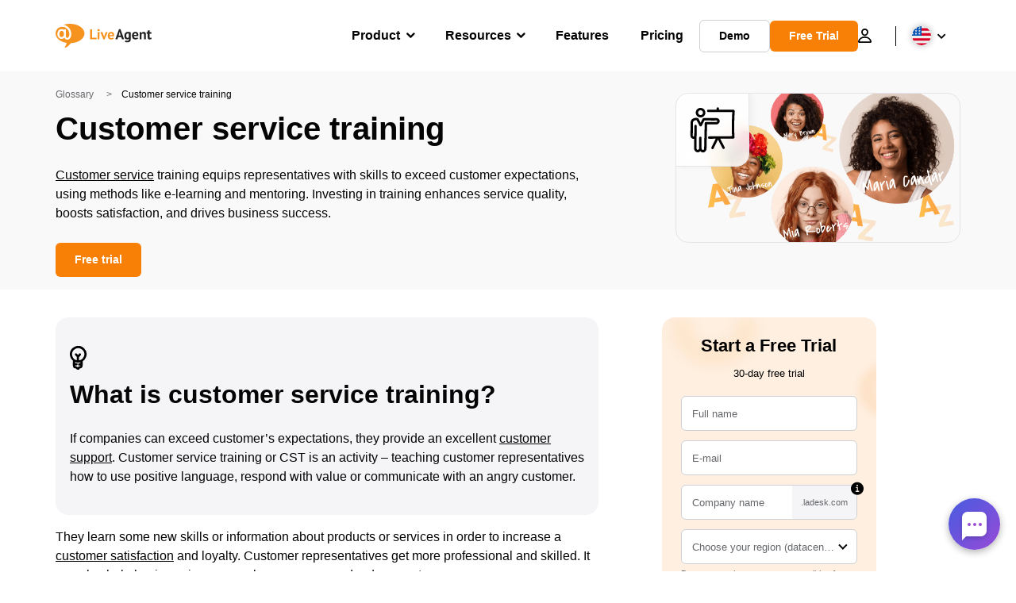

--- FILE ---
content_type: image/svg+xml
request_url: https://www.liveagent.com/wp/urlslab-download/d65f63f7a40c71ee68d9d7acf2674901/Customer-service-training.svg
body_size: 692
content:
<?xml version="1.0" encoding="UTF-8"?> <svg xmlns="http://www.w3.org/2000/svg" data-name="Layer 1" viewBox="0 0 250 250"><path d="M103.35 36.57l97.24-.1h27.43a6 6 0 000-12l-97.25.09h-27.42a6 6 0 000 12z"></path><path d="M223.12 33.07q-1.63 24.78-2.21 49.62t0 49.91q.3 14 .93 28c.15 3.14 2.66 6.15 6 6 3.13-.14 6.16-2.64 6-6q-1.12-24.79-1.18-49.64t1-49.91q.58-14 1.51-28c.21-3.13-2.91-6.13-6-6a6.14 6.14 0 00-6 6z"></path><path d="M108.18 169.19l93.37-.86 26.46-.24c3.14 0 6.15-2.74 6-6a6.09 6.09 0 00-6-6l-93.37.86-26.46.24c-3.14 0-6.15 2.74-6 6a6.09 6.09 0 006 6z"></path><path d="M144 161.66l-24.47 50.11c-1.38 2.81-.86 6.61 2.15 8.21 2.7 1.42 6.74.85 8.21-2.16l24.47-50.1c1.38-2.82.86-6.62-2.15-8.21-2.7-1.42-6.74-.86-8.21 2.15z"></path><path d="M150.77 171.18l23.82 45.6a6.05 6.05 0 008.21 2.15 6.14 6.14 0 002.16-8.21l-23.83-45.6a6 6 0 00-8.21-2.15 6.15 6.15 0 00-2.15 8.21zM77.93 237.12a18.17 18.17 0 01-11.25-4.21 19.7 19.7 0 01-2.36-2.2c-.27.27-.54.53-.83.78a18.18 18.18 0 01-14.33 4.68C40.54 235 33.63 227 33.09 217.51v-.42l.62-47.93a13.4 13.4 0 01-3.35.37 15.24 15.24 0 01-11.3-5.29A16.65 16.65 0 0115 151.58l.72-60.4a24.46 24.46 0 013.89-15.08c6.27-9.31 19.1-13.21 31.93-9.68a6 6 0 013.7 3L65.83 89.1l2.3-4.62c2.53-5.06 5.14-10.3 7.74-15a6 6 0 015-3.1c10.41-.36 20.92-.22 31.09-.09 9.94.14 20.21.27 30.25-.07 8.22-1 16 4.19 17.9 11.8a15.55 15.55 0 01-2.52 12.59 17 17 0 01-12.07 7.13H97.85L95.1 215.62c.52 10.19-5.69 19.47-14.24 21.2a14.35 14.35 0 01-2.93.3zm-7.48-21.46a10.28 10.28 0 003.73 7.88 5.68 5.68 0 004.29 1.52c2.15-.43 4.94-4.05 4.63-9v-.52L86 91.64a6 6 0 016-5.86h52.53a4.86 4.86 0 003.27-2 3.6 3.6 0 00.71-2.84c-.38-1.56-2.53-3.07-5-2.74a5.63 5.63 0 01-.59 0c-10.42.37-20.93.23-31.1.09-8.9-.12-18.06-.24-27.09 0-2 3.7-3.94 7.69-5.88 11.57-2.52 5-5.12 10.29-7.72 15a5.91 5.91 0 01-5.29 3.09 6 6 0 01-5.25-3.16L46 77.46c-6.88-1.15-13.41.9-16.4 5.35a12.86 12.86 0 00-1.89 7.89v.42L27 152v.63a4.61 4.61 0 001 3.66 3.32 3.32 0 002.37 1.24 4.1 4.1 0 003.48-3.31l.63-48.75a6 6 0 016-5.92h.08a6 6 0 015.92 6.08l-.64 49.27v.1l-.81 62c.31 4.07 3.15 6.93 5.66 7.26a6.31 6.31 0 004.79-1.76 8.83 8.83 0 002.92-6.72v-51.52a6 6 0 0112 0zM63.78 15.43a25.36 25.36 0 00-14 5.81 23.88 23.88 0 00-7.53 11.52c-2.85 9.66 1.27 20.13 9.12 26.08 7.62 5.78 19.35 5.85 27.22.5a24.63 24.63 0 0010-25.81C86.15 22.78 75.3 14.9 64.36 15.38c-3.13.14-6.15 2.66-6 6 .14 3.13 2.64 6.15 6 6a21.32 21.32 0 012.53.06c1.11.08-1.24-.24-.16 0 .47.1.94.2 1.41.32s.81.23 1.21.37 1.5.8.08 0c.73.42 1.52.73 2.25 1.18.36.22.71.45 1 .7 1.09.77-.7-.63.08.06a23.23 23.23 0 011.82 1.76c.13.15 1.07 1.3.45.51s.21.34.36.57c.46.71.77 1.5 1.21 2.22-.82-1.35-.19-.44 0 .08s.25.79.35 1.19.18.81.26 1.22c.23 1.34-.07-1 0 0 0 .83.08 1.66 0 2.49 0 .26-.19 1.71 0 .62s-.07.35-.12.61a20 20 0 01-.66 2.41c-.08.22-.6 1.59-.22.61s-.27.51-.39.73a22.07 22.07 0 01-1.22 2c-.58.85.81-1 0 0-.31.36-.64.7-1 1s-.51.49-.79.72c-1.09.93.79-.48-.09.07a23.39 23.39 0 01-2.38 1.38c-1.23.59.89-.29-.08 0-.35.12-.7.25-1.05.35s-.83.24-1.24.33-1.85.32-.84.19-.45 0-.66 0h-2.95c-1.27-.09 1 .2.32 0s-1.56-.31-2.33-.54c-.41-.12-.8-.28-1.21-.41-.61-.2.6.26.58.25-.24-.16-.56-.26-.82-.4a19.7 19.7 0 01-2-1.22c-.83-.56 1 .82 0 0-.36-.31-.7-.64-1-1s-.55-.61-.84-.92c-.72-.77.67 1 .06.1a22 22 0 01-1.41-2.27 4.86 4.86 0 00-.55-1.12s.47 1.21.27.61c-.08-.22-.17-.44-.25-.67a18.17 18.17 0 01-.67-2.4c0-.18-.07-.35-.1-.53-.21-1 .05.44.05.54 0-.41-.08-.83-.1-1.24v-2.48c0-.83-.23 1.31-.08.53l.12-.7c.1-.46.21-.93.35-1.38s.31-.9.46-1.35-.27.62-.26.61c.18-.16.28-.59.39-.8a19.72 19.72 0 011.39-2.27c.55-.81-.21.29-.3.36A6 6 0 0056 32c.32-.36.64-.71 1-1s.7-.65 1.05-1c.15-.13.66-.5-.05 0l.25-.18a19.47 19.47 0 012.45-1.45c.16-.08.32-.14.48-.23.67-.35-1.16.43-.45.19.45-.15.89-.32 1.35-.46s.91-.25 1.37-.35l.53-.1c1.27-.26-1.48.15-.18 0a6.5 6.5 0 004.2-1.75 6.13 6.13 0 001.76-4.24c-.14-3-2.66-6.34-6-6zM144.75 18.89l.33 8.05a6.22 6.22 0 001.76 4.24 4.38 4.38 0 001.93 1.24 4.46 4.46 0 002.31.52 6 6 0 006-6l-.33-8a6.26 6.26 0 00-1.75-4.29 4.58 4.58 0 00-1.94-1.25 4.56 4.56 0 00-2.31-.51 6 6 0 00-6 6z"></path></svg> 

--- FILE ---
content_type: image/svg+xml; charset=utf-8
request_url: https://www.liveagent.com/app/themes/liveagent/assets/images/icon-bulb.svg?ver=3.1
body_size: 1107
content:
<svg xmlns="http://www.w3.org/2000/svg" width="22" height="30"><path d="m11.442 10.057-.197.252.225-.28a11.333 11.333 0 0 1-2.093 2.093 1.397 1.397 0 0 0-.407.997c.001.369.148.722.407.983a1.39 1.39 0 0 0 .997.421h.366c.239-.063.457-.19.632-.364a12.783 12.783 0 0 0 2.5-2.641c.1-.156.158-.335.17-.52a1.115 1.115 0 0 0 0-.562 1.398 1.398 0 0 0-.26-.516 1.4 1.4 0 0 0-.443-.37 1.41 1.41 0 0 0-1.082-.139l-.337.14c-.21.122-.384.296-.506.506h.028z"/><path d="M6.666 11.756c.79.676 1.546 1.394 2.261 2.15a1.403 1.403 0 0 0 1.981-.001 1.399 1.399 0 0 0 .408-.997 1.477 1.477 0 0 0-.408-.997 23.067 23.067 0 0 0-2.262-2.136 1.06 1.06 0 0 0-.45-.337 1.192 1.192 0 0 0-.477-.084 1.406 1.406 0 0 0-1.405 1.405 1.406 1.406 0 0 0 .421.997h-.07z"/><path d="m8.646 13.12.127 5.885c0 .373.148.73.411.994a1.408 1.408 0 0 0 1.987 0c.264-.264.412-.621.412-.994l-.127-5.886a1.406 1.406 0 0 0-2.81 0z"/><path d="M9.813 18.29a7.883 7.883 0 0 1-6.799-5.901 7.877 7.877 0 0 1 3.202-8.246 7.718 7.718 0 0 1 8.787.148 7.717 7.717 0 0 1 2.944 8.28 8.109 8.109 0 0 1-8.134 5.62c-1.812-.098-1.798 2.711 0 2.81a10.907 10.907 0 0 0 10.241-6.181 10.452 10.452 0 0 0-2.206-11.913A10.576 10.576 0 0 0 5.823 1.122 10.747 10.747 0 0 0 .035 11.546a10.746 10.746 0 0 0 9.834 9.553c1.742.154 1.728-2.655-.056-2.81z"/><path d="M3.941 18.443a34.468 34.468 0 0 0-.084 6.448c.023.94.359 1.845.955 2.571.387.378.875.637 1.405.745.292.051.588.075.885.07h.421c-.14 0 .155.14 0 0-.154-.14.099.112.127.14l.393.436c.315.375.708.677 1.152.885a2.378 2.378 0 0 0 3.091-.842c.097-.143.182-.293.252-.45 0 0 .253-.506.127-.267-.127.239-.098 0 0 0-.127 0-.127 0 0 0 .126 0 .295 0 0 0h.351a2.969 2.969 0 0 0 2.641-1.405 7.38 7.38 0 0 0 .492-3.287v-3.751a1.405 1.405 0 1 0-2.81 0c0 1.812-.084 3.61-.112 5.422v.281c0 .169 0 0 0 0s-.127 0 0 0c.126 0 .28-.14 0 0-.281.14-.127 0 0 0h-.267a3.47 3.47 0 0 0-2.374.843 4.21 4.21 0 0 0-.618.955 3.55 3.55 0 0 1-.183.338s.126-.155.14-.169c.015-.014.31 0 .408-.084.098-.085.28.196-.07 0l-.099-.07-.267-.31a6.407 6.407 0 0 0-.899-.843 2.812 2.812 0 0 0-1.166-.477 4.114 4.114 0 0 0-.702 0h-.38c.042 0 .182.14.14.112-.042-.028-.098-.154 0 0 .098.155-.126-.393 0-.084 0-.126 0-.253-.098-.393-.099-.14 0-.085 0 0v-.267c-.169-2.12-.14-4.25.084-6.364a1.404 1.404 0 1 0-2.81 0l-.126-.183z"/><path d="M6.877 24.512a9.835 9.835 0 0 1 1.573 0c.19.002.378-.042.548-.127a1.32 1.32 0 0 0 .744-.744c.085-.164.124-.349.113-.534a1.4 1.4 0 0 0-.408-.997l-.323-.169a1.391 1.391 0 0 0-.716-.182 9.619 9.619 0 0 0-1.574 0c-.19-.009-.38.035-.547.126-.17.058-.324.154-.45.281-.14.124-.241.285-.295.463a.966.966 0 0 0-.112.534 1.407 1.407 0 0 0 .407.998 1.408 1.408 0 0 0 .998.407l.042-.056zm6.729-2.712-1.813.085c-.371.005-.728.15-.997.407-.127.127-.223.28-.28.45a1.038 1.038 0 0 0-.127.548 1.406 1.406 0 0 0 1.404 1.404l1.813-.084c.372-.005.728-.15.997-.407a1.17 1.17 0 0 0 .281-.45.93.93 0 0 0 .127-.548 1.402 1.402 0 0 0-1.405-1.405z"/></svg>
